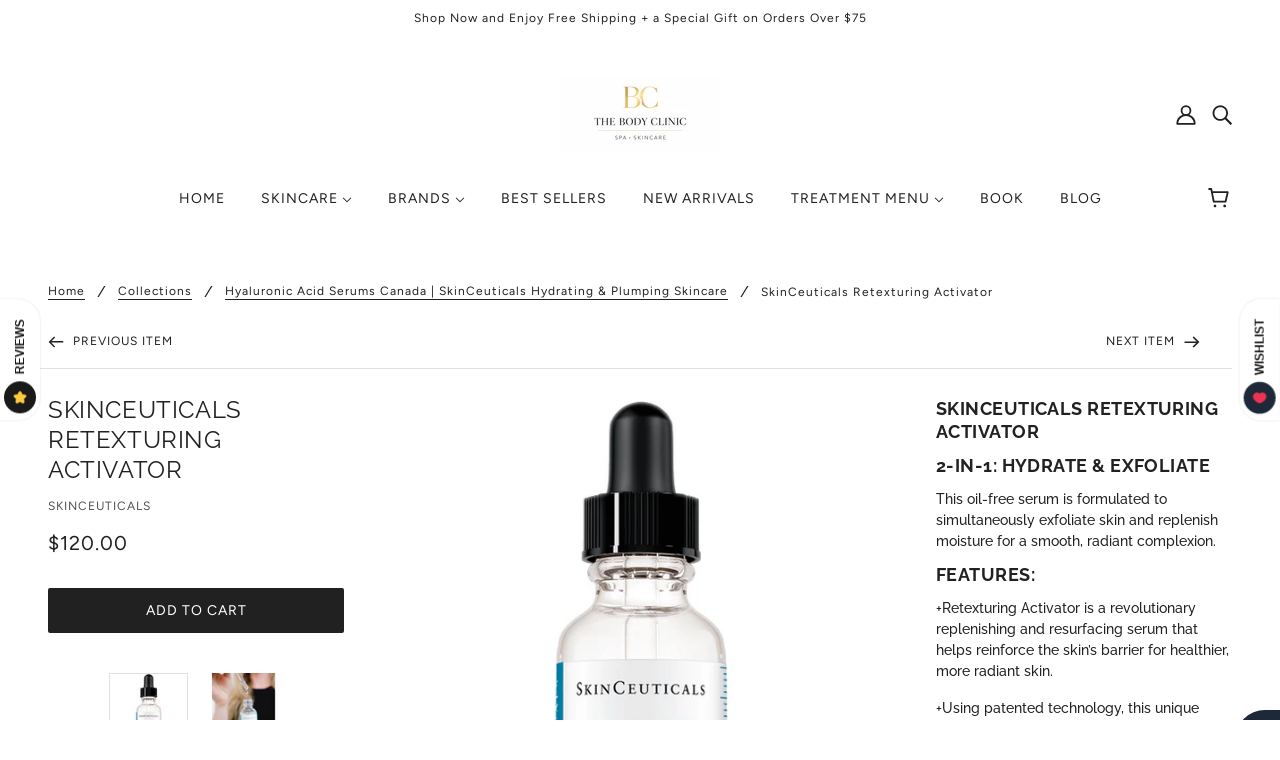

--- FILE ---
content_type: text/javascript; charset=utf-8
request_url: https://www.thebodyclinicdayspa.com/products/retexturing-activator.js
body_size: 1545
content:
{"id":6088541175964,"title":"SkinCeuticals Retexturing Activator","handle":"retexturing-activator","description":"\u003cmeta charset=\"utf-8\"\u003e\n\u003ch3\u003e\u003cstrong\u003eSkinCeuticals Retexturing Activator\u003cbr\u003e\u003c\/strong\u003e\u003c\/h3\u003e\n\u003ch3\u003e\u003cstrong\u003e2-In-1: Hydrate \u0026amp; Exfoliate\u003c\/strong\u003e\u003c\/h3\u003e\n\u003cp\u003eThis oil-free serum is formulated to simultaneously exfoliate skin and replenish moisture for a smooth, radiant complexion.\u003c\/p\u003e\n\u003ch3\u003e\u003cstrong\u003eFeatures:\u003c\/strong\u003e\u003c\/h3\u003e\n\u003cp\u003e+Retexturing Activator is a revolutionary replenishing and resurfacing serum that helps reinforce the skin’s barrier for healthier, more radiant skin.\u003c\/p\u003e\n\u003cp\u003e+Using patented technology, this unique serum is highly effective in promoting proper exfoliation while optimizing the skin’s amino acid supply to reinforce the external barrier.\u003c\/p\u003e\n\u003cp\u003e+Formulated in an efficient oil-free delivery system suitable for all skin types to replenish and exfoliate skin for noticeably soft, smooth skin texture.\u003c\/p\u003e\n\u003cp\u003e+This oil-free serum has the resurfacing power of daily 20% glycolic acid treatment.\u003c\/p\u003e\n\u003ch3\u003e\u003cstrong\u003eBenefits:\u003c\/strong\u003e\u003c\/h3\u003e\n\u003cp\u003e+Bi-functional exfoliation and hydration\u003c\/p\u003e\n\u003cp\u003e+Diminishes the appearance of surface lines and smoothes skin\u003c\/p\u003e\n\u003cp\u003e+Increases the look of overall radiance\u003c\/p\u003e\n\u003cp\u003e+Balances moisture levels\u003c\/p\u003e\n\u003cp\u003e+Ideal for all skin types\u003c\/p\u003e\n\u003cp\u003e+Stimulates enzymes that help break the bonds that bind dead cells to the surface of the skin, to diminish surface lines and wrinkles\u003c\/p\u003e\n\u003cp\u003e\u003cimg src=\"https:\/\/cdn.shopify.com\/s\/files\/1\/0513\/5535\/3244\/files\/1172418459804900.VjyqpDgZDfHyNFS99uqn_height640_480x480.png?v=1610483037\" alt=\"\" width=\"298\" height=\"48\" style=\"display: block; margin-left: auto; margin-right: auto;\"\u003e\u003c\/p\u003e","published_at":"2021-01-02T21:10:49-05:00","created_at":"2021-01-02T20:39:31-05:00","vendor":"SkinCeuticals","type":"SkinCare","tags":["Acne","acne scars","Anti-aging","blemishes","dehydration","Discolouration","dry skin","Hydrating","hyperpigmentation","moisture","Moisturizer","moisturizing","morning skincare","night routine","redness","scrub","skincare routine","skinCeuticals authorized retailers","SkinCeuticals authorized retailers Canada","skinceuticals canada","skinceuticals mississauga","SkinCeuticals Retexturing Activator","skinceuticals toronto","thebodyclinicdayspa","women","wrinkles"],"price":12000,"price_min":12000,"price_max":12000,"available":true,"price_varies":false,"compare_at_price":null,"compare_at_price_min":0,"compare_at_price_max":0,"compare_at_price_varies":false,"variants":[{"id":37380158029980,"title":"Default Title","option1":"Default Title","option2":null,"option3":null,"sku":"","requires_shipping":true,"taxable":true,"featured_image":null,"available":true,"name":"SkinCeuticals Retexturing Activator","public_title":null,"options":["Default Title"],"price":12000,"weight":92,"compare_at_price":null,"inventory_management":"shopify","barcode":"","requires_selling_plan":false,"selling_plan_allocations":[]}],"images":["\/\/cdn.shopify.com\/s\/files\/1\/0513\/5535\/3244\/products\/SKC_Correct_RetexturingAct_30ml_RGB.png?v=1614106454","\/\/cdn.shopify.com\/s\/files\/1\/0513\/5535\/3244\/products\/67168406_3124674827572733_8194372630933929984_o.jpg?v=1702657525"],"featured_image":"\/\/cdn.shopify.com\/s\/files\/1\/0513\/5535\/3244\/products\/SKC_Correct_RetexturingAct_30ml_RGB.png?v=1614106454","options":[{"name":"Title","position":1,"values":["Default Title"]}],"url":"\/products\/retexturing-activator","media":[{"alt":"Retexturizing Activator Canada Before and After Results Reviews Skinceuticals Canada Authorized Retailer Canada Mississauga","id":16621392560284,"position":1,"preview_image":{"aspect_ratio":1.0,"height":600,"width":600,"src":"https:\/\/cdn.shopify.com\/s\/files\/1\/0513\/5535\/3244\/products\/SKC_Correct_RetexturingAct_30ml_RGB.png?v=1614106454"},"aspect_ratio":1.0,"height":600,"media_type":"image","src":"https:\/\/cdn.shopify.com\/s\/files\/1\/0513\/5535\/3244\/products\/SKC_Correct_RetexturingAct_30ml_RGB.png?v=1614106454","width":600},{"alt":"Retexturizing Activator Canada Before and After Results Reviews Skinceuticals Canada Authorized Retailer Canada Mississauga","id":15671178854556,"position":2,"preview_image":{"aspect_ratio":1.0,"height":1350,"width":1350,"src":"https:\/\/cdn.shopify.com\/s\/files\/1\/0513\/5535\/3244\/products\/67168406_3124674827572733_8194372630933929984_o.jpg?v=1702657525"},"aspect_ratio":1.0,"height":1350,"media_type":"image","src":"https:\/\/cdn.shopify.com\/s\/files\/1\/0513\/5535\/3244\/products\/67168406_3124674827572733_8194372630933929984_o.jpg?v=1702657525","width":1350}],"requires_selling_plan":false,"selling_plan_groups":[]}